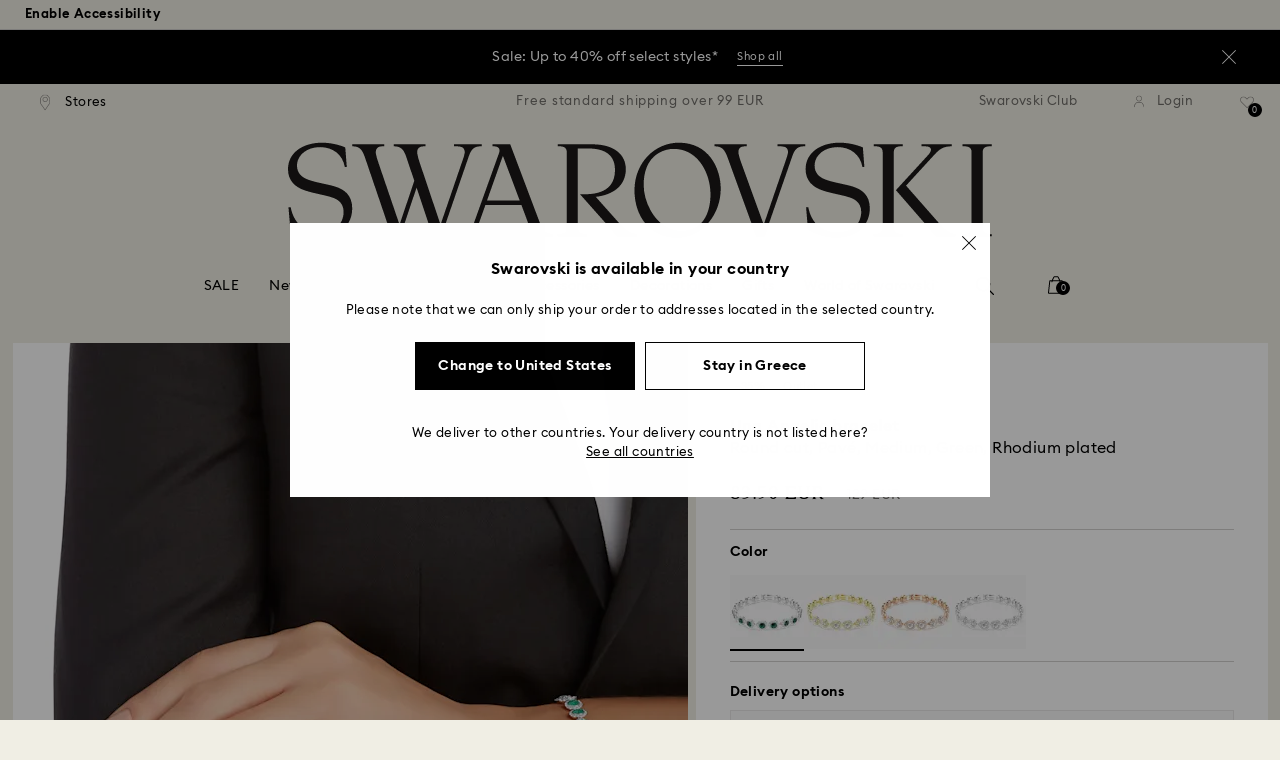

--- FILE ---
content_type: image/svg+xml
request_url: https://asset.swarovski.com/logos/pinterest_default-outline.svg
body_size: 183
content:
<svg width="24" height="24" viewBox="0 0 24 24" fill="none" xmlns="http://www.w3.org/2000/svg">
<rect x="0.5" y="0.5" width="23" height="23" rx="11.5" stroke="white"/>
<g clip-path="url(#clip0_901_2314)">
<path d="M12.0008 6C8.87011 6 6.33333 8.686 6.33333 12.0008C6.33333 14.5423 7.82656 16.7161 9.93537 17.5895C9.88575 17.1151 9.84079 16.3845 9.95553 15.8656C10.0579 15.3977 10.6207 12.8825 10.6207 12.8825C10.6207 12.8825 10.4517 12.5229 10.4517 11.991C10.4517 11.1569 10.9091 10.533 11.4767 10.533C11.9605 10.533 12.193 10.9172 12.193 11.3786C12.193 11.8941 11.8829 12.6625 11.7232 13.3767C11.5899 13.9743 12.0054 14.4603 12.5621 14.4603C13.57 14.4603 14.3437 13.3356 14.3437 11.7119C14.3437 10.2753 13.3684 9.27049 11.976 9.27049C10.3633 9.27049 9.41747 10.5511 9.41747 11.8744C9.41747 12.3899 9.60509 12.9432 9.83923 13.2437C9.88575 13.3028 9.89196 13.3553 9.878 13.4161C9.83458 13.6049 9.74 14.0137 9.71984 14.0958C9.69503 14.2058 9.63766 14.2288 9.53067 14.1762C8.82359 13.8282 8.38012 12.7314 8.38012 11.8514C8.38012 9.95841 9.67952 8.21973 12.1248 8.21973C14.091 8.21973 15.6183 9.70229 15.6183 11.6856C15.6183 13.6689 14.3871 15.4174 12.6784 15.4174C12.1047 15.4174 11.5651 15.1022 11.379 14.7279C11.379 14.7279 11.0952 15.8739 11.0254 16.1546C10.8967 16.6751 10.5525 17.3285 10.3215 17.7275C10.8518 17.9015 11.4146 17.9951 11.9992 17.9951C15.1283 17.9951 17.6667 15.3091 17.6667 11.9943C17.6667 8.67944 15.1299 6 12.0008 6Z" fill="white"/>
</g>
<defs>
<clipPath id="clip0_901_2314">
<rect width="11.3333" height="12" fill="white" transform="translate(6.33333 6)"/>
</clipPath>
</defs>
</svg>


--- FILE ---
content_type: image/svg+xml
request_url: https://asset.swarovski.com/360-button-mobile.svg
body_size: 1436
content:
<svg width="90" height="38" viewBox="0 0 90 38" fill="none" xmlns="http://www.w3.org/2000/svg">
<rect x="1" y="1" width="88" height="36" rx="18" fill="white" fill-opacity="0.8"/>
<path d="M31.1969 21.6986C34.6646 21.0794 37 19.9117 37 18.5759C37 16.5944 31.8515 14.9844 25.5 14.9844C19.1485 14.9844 14 16.5944 14 18.5759C14 20.2567 17.6977 21.6632 22.6869 22.0613L25.0488 22.1144" stroke="black" stroke-width="1.2" stroke-linecap="round" stroke-linejoin="round"/>
<path d="M26.7561 22.1144L21.7314 19.2129V25.016L26.7561 22.1144Z" fill="black" stroke="black" stroke-width="0.7" stroke-linecap="round" stroke-linejoin="round"/>
<path d="M52.406 21.214C52.406 21.7927 52.266 22.306 51.986 22.754C51.7153 23.1927 51.3327 23.5333 50.838 23.776C50.3527 24.0187 49.7927 24.14 49.158 24.14C48.4953 24.14 47.898 24.0047 47.366 23.734C46.834 23.4633 46.4093 23.09 46.092 22.614C45.784 22.1287 45.6253 21.5827 45.616 20.976H46.834C46.862 21.3773 46.9787 21.7273 47.184 22.026C47.3987 22.3247 47.6787 22.558 48.024 22.726C48.3693 22.8847 48.7473 22.964 49.158 22.964C49.7087 22.964 50.18 22.81 50.572 22.502C50.9733 22.194 51.174 21.7507 51.174 21.172C51.174 20.556 50.9733 20.1033 50.572 19.814C50.1707 19.5247 49.648 19.38 49.004 19.38H48.262V18.274H49.06C49.5827 18.274 50.0167 18.1247 50.362 17.826C50.7073 17.518 50.8847 17.1307 50.894 16.664C50.9033 16.188 50.7307 15.8053 50.376 15.516C50.0213 15.2173 49.5967 15.068 49.102 15.068C48.5327 15.068 48.0427 15.2313 47.632 15.558C47.2307 15.8847 47.0253 16.3747 47.016 17.028H45.784C45.784 16.384 45.9333 15.8287 46.232 15.362C46.5307 14.886 46.932 14.522 47.436 14.27C47.94 14.018 48.4953 13.892 49.102 13.892C49.662 13.892 50.1707 14.004 50.628 14.228C51.0853 14.452 51.4493 14.7693 51.72 15.18C52 15.5813 52.1353 16.062 52.126 16.622C52.1167 17.1073 51.986 17.5413 51.734 17.924C51.482 18.3067 51.1647 18.596 50.782 18.792C51.286 18.9973 51.6827 19.31 51.972 19.73C52.2613 20.15 52.406 20.6447 52.406 21.214ZM60.7091 20.836C60.7091 21.4427 60.5644 21.998 60.2751 22.502C59.9858 23.006 59.5844 23.4073 59.0711 23.706C58.5671 23.9953 57.9931 24.14 57.3491 24.14C56.7051 24.14 56.1264 23.9953 55.6131 23.706C55.1091 23.4073 54.7078 23.0107 54.4091 22.516C54.1198 22.012 53.9751 21.4613 53.9751 20.864C53.9751 20.3413 54.0824 19.8793 54.2971 19.478C54.5211 19.0767 54.7871 18.694 55.0951 18.33L58.7211 14.06H60.2471L57.2091 17.658C57.3304 17.6393 57.4611 17.63 57.6011 17.63C58.1611 17.63 58.6744 17.7793 59.1411 18.078C59.6171 18.3673 59.9951 18.7547 60.2751 19.24C60.5644 19.7253 60.7091 20.2573 60.7091 20.836ZM55.2071 20.836C55.2071 21.228 55.3004 21.5873 55.4871 21.914C55.6738 22.2313 55.9304 22.488 56.2571 22.684C56.5838 22.88 56.9478 22.978 57.3491 22.978C57.7504 22.978 58.1098 22.88 58.4271 22.684C58.7538 22.488 59.0104 22.2313 59.1971 21.914C59.3838 21.5873 59.4771 21.228 59.4771 20.836C59.4771 20.444 59.3838 20.0847 59.1971 19.758C59.0104 19.4313 58.7538 19.1747 58.4271 18.988C58.1098 18.792 57.7504 18.694 57.3491 18.694C56.9478 18.694 56.5838 18.792 56.2571 18.988C55.9304 19.1747 55.6738 19.4313 55.4871 19.758C55.3004 20.0847 55.2071 20.444 55.2071 20.836ZM69.5234 20.402C69.5234 21.1393 69.3694 21.788 69.0614 22.348C68.7627 22.908 68.3474 23.3467 67.8154 23.664C67.2834 23.9813 66.6767 24.14 65.9954 24.14C65.3141 24.14 64.7074 23.9813 64.1754 23.664C63.6527 23.3467 63.2374 22.908 62.9294 22.348C62.6307 21.788 62.4814 21.1393 62.4814 20.402V17.63C62.4814 16.8927 62.6307 16.244 62.9294 15.684C63.2374 15.124 63.6527 14.6853 64.1754 14.368C64.7074 14.0507 65.3141 13.892 65.9954 13.892C66.6767 13.892 67.2834 14.0507 67.8154 14.368C68.3474 14.6853 68.7627 15.124 69.0614 15.684C69.3694 16.244 69.5234 16.8927 69.5234 17.63V20.402ZM63.6854 20.402C63.6854 21.2047 63.9001 21.8347 64.3294 22.292C64.7681 22.74 65.3234 22.964 65.9954 22.964C66.6767 22.964 67.2321 22.74 67.6614 22.292C68.1001 21.8347 68.3194 21.2047 68.3194 20.402V17.63C68.3194 16.8273 68.1001 16.202 67.6614 15.754C67.2321 15.2967 66.6767 15.068 65.9954 15.068C65.3234 15.068 64.7681 15.2967 64.3294 15.754C63.9001 16.202 63.6854 16.8273 63.6854 17.63V20.402ZM74.9561 15.824C74.9561 16.1507 74.8721 16.454 74.7041 16.734C74.5454 17.0047 74.3307 17.224 74.0601 17.392C73.7894 17.5507 73.4861 17.63 73.1501 17.63C72.8141 17.63 72.5061 17.5507 72.2261 17.392C71.9554 17.224 71.7361 17.0047 71.5681 16.734C71.4094 16.454 71.3301 16.1507 71.3301 15.824C71.3301 15.488 71.4094 15.1847 71.5681 14.914C71.7361 14.634 71.9554 14.4147 72.2261 14.256C72.5061 14.088 72.8141 14.004 73.1501 14.004C73.4861 14.004 73.7894 14.088 74.0601 14.256C74.3307 14.4147 74.5454 14.634 74.7041 14.914C74.8721 15.1847 74.9561 15.488 74.9561 15.824ZM72.1981 15.824C72.1981 16.0853 72.2914 16.3093 72.4781 16.496C72.6647 16.6733 72.8887 16.762 73.1501 16.762C73.4114 16.762 73.6307 16.6733 73.8081 16.496C73.9947 16.3093 74.0881 16.0853 74.0881 15.824C74.0881 15.5627 73.9947 15.3387 73.8081 15.152C73.6307 14.9653 73.4114 14.872 73.1501 14.872C72.8887 14.872 72.6647 14.9653 72.4781 15.152C72.2914 15.3387 72.1981 15.5627 72.1981 15.824Z" fill="black"/>
<rect x="0.5" y="0.5" width="89" height="37" rx="18.5" stroke="#8C8985" stroke-opacity="0.3"/>
</svg>


--- FILE ---
content_type: text/javascript;charset=utf-8
request_url: https://recs.algorecs.com/rrserver/p13n_generated.js?a=257364ecf2e5f8e6&ts=1769222387814&v=2.1.0.20251222&ssl=t&p=5646735&pt=%7Citem_page.pdp_01%7Citem_page.pdp_02%7Citem_page.pdp_historyline&sgs=%7Coptin%3Aoptin&cts=https%3A%2F%2Fwww.swarovski.com%2Fen-GR&chi=%7C0104&rid=GR-en&l=1
body_size: 2923
content:
RR.data = {JSON:{"placements":[]}};  RR.secureClickURL= function(url) {   if (window.location.protocol === "https:"){     return url.replace("http:", "https:").replace("http%","https%");   } else {     return url;   }   };var rr_remote_data='eF5j4cotK8lMETA0NTHUBUKW0mQPgyTzZMOURENdU0sjS10T4yQzXXMTQxNdC3Mzs7Qkc3PzNGMLAImjDbY';var rr_recs={placements:[{used:false,placementType:'item_page.pdp_01',html:''},{used:false,placementType:'item_page.pdp_02',html:''}]},rr_dynamic={placements:[]},rr_call_after_flush=function(){ 	function formatMoney(number, places, symbol, thousand, decimal) { 		number = number || 0; 		places = !isNaN(places = Math.abs(places)) ? places : 2; 		symbol = symbol !== undefined ? symbol : "$"; 		thousand = thousand || ","; 		decimal = decimal || "."; 		var negative = number < 0 ? "-" : "", 		i = parseInt(number = Math.abs(+number || 0).toFixed(places), 10) + "", 		j = (j = i.length) > 3 ? j % 3 : 0; 		return symbol + negative + (j ? i.substr(0, j) + thousand : "") + i.substr(j).replace(/(\d{3})(?=\d)/g, "$1" + thousand) + (places ? decimal + Math.abs(number - i).toFixed(places).slice(2) : ""); }    function formatCurrency(price) {         				var formattedPrice = ''; 				 				var currencyCode = price.replace(/[^a-zA-Z¥₩$ł₹£₺₽č]+/g, ''); 				var purePrice = price.replace(/[^0-9.,]+/, ''); 				  			 				if (/^-?(?:\d+|\d{1,3}(?:,\d{3})+)(?:(\.)\d+)?$/.test(purePrice)){ 					purePrice = purePrice.replace(',', '');                     purePrice = purePrice.replace(',', '');  				} else { 					purePrice = purePrice.replace('.', ''); 					purePrice = purePrice.replace(',', '.');  				}      switch (currencyCode) { 			case "₩":       		case "¥": 			    var formattedPrice = formatMoney(purePrice,0, currencyCode + " ", ",", "."); 			    break;               		default:       		var formattedPrice = formatMoney(purePrice,2, currencyCode + " ", ",", ".");       	}   	return formattedPrice;   }       RR.data.JSON.placements[0] = {   "layout":"Standard JSON",   "strategy_message":"Complete the Look",   "strategy_name": "AdvancedMerchandisingStrategy",   "placement_name": rr_recs.placements[0].placementType,   "placement_name_requested": "item_page.pdp_01",   "items":[] }; var url = "https://recs.algorecs.com/rrserver/click?a=257364ecf2e5f8e6&vg=0b7e1da1-5929-43b6-7414-8766fb777f38&pti=1&pa=pdp_01&hpi=10879&stn=AdvancedMerchandisingStrategy&stid=300&rti=2&sgs=optin&qsgs=34973%7C32558%7C30700%7C30682%7C18225%7C18140%7C17831%7C17673&mvtId=-1&mvtTs=1769222388087&uguid=0b7c1da1-5929-43b6-7414-8766fb777f38&channelId=WEB&s=&pg=3518&rid=GR-en&amrId=65028&p=5651793&ind=0&ct=https%3A%2F%2Fwww.swarovski.com%2Fen-GR%2Fp-5651793";   var productUrl = url.match(/ct=([^&]+)/)[1]; var slash = "%2F"; var productUrlClean = String(productUrl).replace(/%2F/gi, "/");  productUrlClean = String(productUrlClean).replace("%3A", ":");   var ct = "ct=" + productUrl; var ctURL = String(url).replace(ct,'');   var fullName = "Birthstone pendant, Square cut, May, Green, Rhodium plated"; var decodedImage = decodeURIComponent("https://asset.swarovski.com/images/$size_360/t_swa103/b_rgb:ffffff,c_scale,dpr_auto,f_auto,w_auto/5651793/5651793.jpg");      RR.data.JSON.placements[0].items.push({ 	"id": "5651793", 	"name" : "Birthstone pendant, Square cut, May, Green...", 	"sale_price": "EUR69.00", 	"price": formatCurrency("EUR99.00"), 	"rating": "", 	"image_url": decodedImage,     "clicktrackingurl":  ctURL,      "productUrl": productUrlClean,     "link_url":  url,  	     "price_min": formatCurrency("EUR99.00"),   	"price_max": formatCurrency("EUR99.00"), 	"percentage": "", 	"percentage_high": "" });var url = "https://recs.algorecs.com/rrserver/click?a=257364ecf2e5f8e6&vg=0b7e1da1-5929-43b6-7414-8766fb777f38&pti=1&pa=pdp_01&hpi=10879&stn=AdvancedMerchandisingStrategy&stid=300&rti=2&sgs=optin&qsgs=34973%7C32558%7C30700%7C30682%7C18225%7C18140%7C17831%7C17673&mvtId=-1&mvtTs=1769222388087&uguid=0b7c1da1-5929-43b6-7414-8766fb777f38&channelId=WEB&s=&pg=3518&rid=GR-en&amrId=65028&p=5660801&ind=1&ct=https%3A%2F%2Fwww.swarovski.com%2Fen-GR%2Fp-5660801";   var productUrl = url.match(/ct=([^&]+)/)[1]; var slash = "%2F"; var productUrlClean = String(productUrl).replace(/%2F/gi, "/");  productUrlClean = String(productUrlClean).replace("%3A", ":");   var ct = "ct=" + productUrl; var ctURL = String(url).replace(ct,'');   var fullName = "Birthstone stud earrings, Square cut, May, Green, Rhodium plated"; var decodedImage = decodeURIComponent("https://asset.swarovski.com/images/$size_360/t_swa103/b_rgb:ffffff,c_scale,dpr_auto,f_auto,w_auto/5660801/5660801.jpg");      RR.data.JSON.placements[0].items.push({ 	"id": "5660801", 	"name" : "Birthstone stud earrings, Square cut, May...", 	"sale_price": "EUR69.00", 	"price": formatCurrency("EUR99.00"), 	"rating": "", 	"image_url": decodedImage,     "clicktrackingurl":  ctURL,      "productUrl": productUrlClean,     "link_url":  url,  	     "price_min": formatCurrency("EUR99.00"),   	"price_max": formatCurrency("EUR99.00"), 	"percentage": "", 	"percentage_high": "" });var url = "https://recs.algorecs.com/rrserver/click?a=257364ecf2e5f8e6&vg=0b7e1da1-5929-43b6-7414-8766fb777f38&pti=1&pa=pdp_01&hpi=10879&stn=AdvancedMerchandisingStrategy&stid=300&rti=2&sgs=optin&qsgs=34973%7C32558%7C30700%7C30682%7C18225%7C18140%7C17831%7C17673&mvtId=-1&mvtTs=1769222388087&uguid=0b7c1da1-5929-43b6-7414-8766fb777f38&channelId=WEB&s=&pg=3518&rid=GR-en&amrId=65028&p=5729182&ind=2&ct=https%3A%2F%2Fwww.swarovski.com%2Fen-GR%2Fp-5729182";   var productUrl = url.match(/ct=([^&]+)/)[1]; var slash = "%2F"; var productUrlClean = String(productUrl).replace(/%2F/gi, "/");  productUrlClean = String(productUrlClean).replace("%3A", ":");   var ct = "ct=" + productUrl; var ctURL = String(url).replace(ct,'');   var fullName = "Watch, Octagon cut bracelet, White, Stainless steel"; var decodedImage = decodeURIComponent("https://asset.swarovski.com/images/$size_360/t_swa103/b_rgb:ffffff,c_scale,dpr_auto,f_auto,w_auto/5729182/5729182.jpg");      RR.data.JSON.placements[0].items.push({ 	"id": "5729182", 	"name" : "Watch, Octagon cut bracelet, White, Stainless...", 	"sale_price": "", 	"price": formatCurrency("EUR400.00"), 	"rating": "", 	"image_url": decodedImage,     "clicktrackingurl":  ctURL,      "productUrl": productUrlClean,     "link_url":  url,  	     "price_min": formatCurrency("EUR400.00"),   	"price_max": formatCurrency("EUR400.00"), 	"percentage": "", 	"percentage_high": "" });var url = "https://recs.algorecs.com/rrserver/click?a=257364ecf2e5f8e6&vg=0b7e1da1-5929-43b6-7414-8766fb777f38&pti=1&pa=pdp_01&hpi=10879&stn=AdvancedMerchandisingStrategy&stid=300&rti=2&sgs=optin&qsgs=34973%7C32558%7C30700%7C30682%7C18225%7C18140%7C17831%7C17673&mvtId=-1&mvtTs=1769222388087&uguid=0b7c1da1-5929-43b6-7414-8766fb777f38&channelId=WEB&s=&pg=3518&rid=GR-en&amrId=65028&p=M5722456_color-green&ind=3&ct=https%3A%2F%2Fwww.swarovski.com%2Fen-GR%2Fp-M5722456%3Fcolor%3Dcolor-green";   var productUrl = url.match(/ct=([^&]+)/)[1]; var slash = "%2F"; var productUrlClean = String(productUrl).replace(/%2F/gi, "/");  productUrlClean = String(productUrlClean).replace("%3A", ":");   var ct = "ct=" + productUrl; var ctURL = String(url).replace(ct,'');   var fullName = "Matrix ring, Mixed cuts, Green, Rhodium plated"; var decodedImage = decodeURIComponent("https://asset.swarovski.com/images/$size_360/t_swa103/b_rgb:ffffff,c_scale,dpr_auto,f_auto,w_auto/5722457/5722457.jpg");      RR.data.JSON.placements[0].items.push({ 	"id": "M5722456_color-green", 	"name" : "Matrix ring, Mixed cuts, Green, Rhodium plated", 	"sale_price": "", 	"price": formatCurrency("EUR139.00"), 	"rating": "", 	"image_url": decodedImage,     "clicktrackingurl":  ctURL,      "productUrl": productUrlClean,     "link_url":  url,  	     "price_min": formatCurrency("EUR139.00"),   	"price_max": formatCurrency("EUR139.00"), 	"percentage": "", 	"percentage_high": "" });var url = "https://recs.algorecs.com/rrserver/click?a=257364ecf2e5f8e6&vg=0b7e1da1-5929-43b6-7414-8766fb777f38&pti=1&pa=pdp_01&hpi=10879&stn=AdvancedMerchandisingStrategy&stid=300&rti=2&sgs=optin&qsgs=34973%7C32558%7C30700%7C30682%7C18225%7C18140%7C17831%7C17673&mvtId=-1&mvtTs=1769222388087&uguid=0b7c1da1-5929-43b6-7414-8766fb777f38&channelId=WEB&s=&pg=3518&rid=GR-en&amrId=65028&p=5646718&ind=4&ct=https%3A%2F%2Fwww.swarovski.com%2Fen-GR%2Fp-5646718";   var productUrl = url.match(/ct=([^&]+)/)[1]; var slash = "%2F"; var productUrlClean = String(productUrl).replace(/%2F/gi, "/");  productUrlClean = String(productUrlClean).replace("%3A", ":");   var ct = "ct=" + productUrl; var ctURL = String(url).replace(ct,'');   var fullName = "Attract Trilogy hoop earrings, Round cut, Green, Rhodium plated"; var decodedImage = decodeURIComponent("https://asset.swarovski.com/images/$size_360/t_swa103/b_rgb:ffffff,c_scale,dpr_auto,f_auto,w_auto/5646718/5646718.jpg");      RR.data.JSON.placements[0].items.push({ 	"id": "5646718", 	"name" : "Attract Trilogy hoop earrings, Round cut, Green...", 	"sale_price": "EUR51.00", 	"price": formatCurrency("EUR79.00"), 	"rating": "", 	"image_url": decodedImage,     "clicktrackingurl":  ctURL,      "productUrl": productUrlClean,     "link_url":  url,  	     "price_min": formatCurrency("EUR79.00"),   	"price_max": formatCurrency("EUR79.00"), 	"percentage": "", 	"percentage_high": "" });var url = "https://recs.algorecs.com/rrserver/click?a=257364ecf2e5f8e6&vg=0b7e1da1-5929-43b6-7414-8766fb777f38&pti=1&pa=pdp_01&hpi=10879&stn=AdvancedMerchandisingStrategy&stid=300&rti=2&sgs=optin&qsgs=34973%7C32558%7C30700%7C30682%7C18225%7C18140%7C17831%7C17673&mvtId=-1&mvtTs=1769222388087&uguid=0b7c1da1-5929-43b6-7414-8766fb777f38&channelId=WEB&s=&pg=3518&rid=GR-en&amrId=65028&p=5646717&ind=5&ct=https%3A%2F%2Fwww.swarovski.com%2Fen-GR%2Fp-5646717";   var productUrl = url.match(/ct=([^&]+)/)[1]; var slash = "%2F"; var productUrlClean = String(productUrl).replace(/%2F/gi, "/");  productUrlClean = String(productUrlClean).replace("%3A", ":");   var ct = "ct=" + productUrl; var ctURL = String(url).replace(ct,'');   var fullName = "Stilla Attract pendant, Green, Rhodium plated"; var decodedImage = decodeURIComponent("https://asset.swarovski.com/images/$size_360/t_swa103/b_rgb:ffffff,c_scale,dpr_auto,f_auto,w_auto/5646717/5646717.jpg");      RR.data.JSON.placements[0].items.push({ 	"id": "5646717", 	"name" : "Stilla Attract pendant, Green, Rhodium plated", 	"sale_price": "EUR51.00", 	"price": formatCurrency("EUR79.00"), 	"rating": "", 	"image_url": decodedImage,     "clicktrackingurl":  ctURL,      "productUrl": productUrlClean,     "link_url":  url,  	     "price_min": formatCurrency("EUR79.00"),   	"price_max": formatCurrency("EUR79.00"), 	"percentage": "", 	"percentage_high": "" });var url = "https://recs.algorecs.com/rrserver/click?a=257364ecf2e5f8e6&vg=0b7e1da1-5929-43b6-7414-8766fb777f38&pti=1&pa=pdp_01&hpi=10879&stn=AdvancedMerchandisingStrategy&stid=300&rti=2&sgs=optin&qsgs=34973%7C32558%7C30700%7C30682%7C18225%7C18140%7C17831%7C17673&mvtId=-1&mvtTs=1769222388087&uguid=0b7c1da1-5929-43b6-7414-8766fb777f38&channelId=WEB&s=&pg=3518&rid=GR-en&amrId=65028&p=5646735&ind=6&ct=https%3A%2F%2Fwww.swarovski.com%2Fen-GR%2Fp-5646735";   var productUrl = url.match(/ct=([^&]+)/)[1]; var slash = "%2F"; var productUrlClean = String(productUrl).replace(/%2F/gi, "/");  productUrlClean = String(productUrlClean).replace("%3A", ":");   var ct = "ct=" + productUrl; var ctURL = String(url).replace(ct,'');   var fullName = "Una Angelic bracelet, Round cut, Pavé, Medium, Green, Rhodium plated"; var decodedImage = decodeURIComponent("https://asset.swarovski.com/images/$size_360/t_swa103/b_rgb:ffffff,c_scale,dpr_auto,f_auto,w_auto/5646735/5646735.jpg");      RR.data.JSON.placements[0].items.push({ 	"id": "5646735", 	"name" : "Una Angelic bracelet, Round cut, Pavé, Medium...", 	"sale_price": "EUR83.50", 	"price": formatCurrency("EUR129.00"), 	"rating": "", 	"image_url": decodedImage,     "clicktrackingurl":  ctURL,      "productUrl": productUrlClean,     "link_url":  url,  	     "price_min": formatCurrency("EUR129.00"),   	"price_max": formatCurrency("EUR129.00"), 	"percentage": "", 	"percentage_high": "" });var url = "https://recs.algorecs.com/rrserver/click?a=257364ecf2e5f8e6&vg=0b7e1da1-5929-43b6-7414-8766fb777f38&pti=1&pa=pdp_01&hpi=10879&stn=AdvancedMerchandisingStrategy&stid=300&rti=2&sgs=optin&qsgs=34973%7C32558%7C30700%7C30682%7C18225%7C18140%7C17831%7C17673&mvtId=-1&mvtTs=1769222388087&uguid=0b7c1da1-5929-43b6-7414-8766fb777f38&channelId=WEB&s=&pg=3518&rid=GR-en&amrId=65028&p=5693411&ind=7&ct=https%3A%2F%2Fwww.swarovski.com%2Fen-GR%2Fp-5693411";   var productUrl = url.match(/ct=([^&]+)/)[1]; var slash = "%2F"; var productUrlClean = String(productUrl).replace(/%2F/gi, "/");  productUrlClean = String(productUrlClean).replace("%3A", ":");   var ct = "ct=" + productUrl; var ctURL = String(url).replace(ct,'');   var fullName = "Matrix bracelet, Mixed cuts, Green, Rhodium plated"; var decodedImage = decodeURIComponent("https://asset.swarovski.com/images/$size_360/t_swa103/b_rgb:ffffff,c_scale,dpr_auto,f_auto,w_auto/5693411/5693411.jpg");      RR.data.JSON.placements[0].items.push({ 	"id": "5693411", 	"name" : "Matrix bracelet, Mixed cuts, Green, Rhodium plated", 	"sale_price": "EUR83.00", 	"price": formatCurrency("EUR119.00"), 	"rating": "", 	"image_url": decodedImage,     "clicktrackingurl":  ctURL,      "productUrl": productUrlClean,     "link_url":  url,  	     "price_min": formatCurrency("EUR119.00"),   	"price_max": formatCurrency("EUR119.00"), 	"percentage": "", 	"percentage_high": "" });  	function formatMoney(number, places, symbol, thousand, decimal) { 		number = number || 0; 		places = !isNaN(places = Math.abs(places)) ? places : 2; 		symbol = symbol !== undefined ? symbol : "$"; 		thousand = thousand || ","; 		decimal = decimal || "."; 		var negative = number < 0 ? "-" : "", 		i = parseInt(number = Math.abs(+number || 0).toFixed(places), 10) + "", 		j = (j = i.length) > 3 ? j % 3 : 0; 		return symbol + negative + (j ? i.substr(0, j) + thousand : "") + i.substr(j).replace(/(\d{3})(?=\d)/g, "$1" + thousand) + (places ? decimal + Math.abs(number - i).toFixed(places).slice(2) : ""); }    function formatCurrency(price) {         				var formattedPrice = ''; 				 				var currencyCode = price.replace(/[^a-zA-Z¥₩$ł₹£₺₽č]+/g, ''); 				var purePrice = price.replace(/[^0-9.,]+/, ''); 				  			 				if (/^-?(?:\d+|\d{1,3}(?:,\d{3})+)(?:(\.)\d+)?$/.test(purePrice)){ 					purePrice = purePrice.replace(',', '');                     purePrice = purePrice.replace(',', '');  				} else { 					purePrice = purePrice.replace('.', ''); 					purePrice = purePrice.replace(',', '.');  				}      switch (currencyCode) { 			case "₩":       		case "¥": 			    var formattedPrice = formatMoney(purePrice,0, currencyCode + " ", ",", "."); 			    break;               		default:       		var formattedPrice = formatMoney(purePrice,2, currencyCode + " ", ",", ".");       	}   	return formattedPrice;   }       RR.data.JSON.placements[1] = {   "layout":"Standard JSON",   "strategy_message":"You May Also Like",   "strategy_name": "CategorySiloedViewCP",   "placement_name": rr_recs.placements[1].placementType,   "placement_name_requested": "item_page.pdp_02",   "items":[] }; var url = "https://recs.algorecs.com/rrserver/click?a=257364ecf2e5f8e6&vg=0b7e1da1-5929-43b6-7414-8766fb777f38&pti=1&pa=pdp_02&hpi=10879&stn=CategorySiloedViewCP&stid=113&rti=2&sgs=optin&qsgs=34973%7C32558%7C30700%7C30682%7C18225%7C18140%7C17831%7C17673&mvtId=-1&mvtTs=1769222388087&uguid=0b7c1da1-5929-43b6-7414-8766fb777f38&channelId=WEB&s=&pg=3518&rid=GR-en&p=5682279&ind=0&boostRules=84861&ct=https%3A%2F%2Fwww.swarovski.com%2Fen-GR%2Fp-5682279";   var productUrl = url.match(/ct=([^&]+)/)[1]; var slash = "%2F"; var productUrlClean = String(productUrl).replace(/%2F/gi, "/");  productUrlClean = String(productUrlClean).replace("%3A", ":");   var ct = "ct=" + productUrl; var ctURL = String(url).replace(ct,'');   var fullName = "Una Angelic bracelet, Round cut, White, Rhodium plated"; var decodedImage = decodeURIComponent("https://asset.swarovski.com/images/$size_360/t_swa103/b_rgb:ffffff,c_scale,dpr_auto,f_auto,w_auto/5682279/5682279.jpg");      RR.data.JSON.placements[1].items.push({ 	"id": "5682279", 	"name" : "Una Angelic bracelet, Round cut, White, Rhodium...", 	"sale_price": "", 	"price": formatCurrency("EUR199.00"), 	"rating": "", 	"image_url": decodedImage,     "clicktrackingurl":  ctURL,      "productUrl": productUrlClean,     "link_url":  url,  	     "price_min": formatCurrency("EUR199.00"),   	"price_max": formatCurrency("EUR199.00"), 	"percentage": "", 	"percentage_high": "" });var url = "https://recs.algorecs.com/rrserver/click?a=257364ecf2e5f8e6&vg=0b7e1da1-5929-43b6-7414-8766fb777f38&pti=1&pa=pdp_02&hpi=10879&stn=CategorySiloedViewCP&stid=113&rti=2&sgs=optin&qsgs=34973%7C32558%7C30700%7C30682%7C18225%7C18140%7C17831%7C17673&mvtId=-1&mvtTs=1769222388087&uguid=0b7c1da1-5929-43b6-7414-8766fb777f38&channelId=WEB&s=&pg=3518&rid=GR-en&p=5505469&ind=1&boostRules=84861&ct=https%3A%2F%2Fwww.swarovski.com%2Fen-GR%2Fp-5505469";   var productUrl = url.match(/ct=([^&]+)/)[1]; var slash = "%2F"; var productUrlClean = String(productUrl).replace(/%2F/gi, "/");  productUrlClean = String(productUrlClean).replace("%3A", ":");   var ct = "ct=" + productUrl; var ctURL = String(url).replace(ct,'');   var fullName = "Una Angelic bracelet, Round cut, Pavé, Medium, White, Gold-tone plated"; var decodedImage = decodeURIComponent("https://asset.swarovski.com/images/$size_360/t_swa103/b_rgb:ffffff,c_scale,dpr_auto,f_auto,w_auto/5505469/5505469.jpg");      RR.data.JSON.placements[1].items.push({ 	"id": "5505469", 	"name" : "Una Angelic bracelet, Round cut, Pavé, Medium...", 	"sale_price": "", 	"price": formatCurrency("EUR199.00"), 	"rating": "", 	"image_url": decodedImage,     "clicktrackingurl":  ctURL,      "productUrl": productUrlClean,     "link_url":  url,  	     "price_min": formatCurrency("EUR199.00"),   	"price_max": formatCurrency("EUR199.00"), 	"percentage": "", 	"percentage_high": "" });var url = "https://recs.algorecs.com/rrserver/click?a=257364ecf2e5f8e6&vg=0b7e1da1-5929-43b6-7414-8766fb777f38&pti=1&pa=pdp_02&hpi=10879&stn=CategorySiloedViewCP&stid=113&rti=2&sgs=optin&qsgs=34973%7C32558%7C30700%7C30682%7C18225%7C18140%7C17831%7C17673&mvtId=-1&mvtTs=1769222388087&uguid=0b7c1da1-5929-43b6-7414-8766fb777f38&channelId=WEB&s=&pg=3518&rid=GR-en&p=5240513&ind=2&boostRules=84861&ct=https%3A%2F%2Fwww.swarovski.com%2Fen-GR%2Fp-5240513";   var productUrl = url.match(/ct=([^&]+)/)[1]; var slash = "%2F"; var productUrlClean = String(productUrl).replace(/%2F/gi, "/");  productUrlClean = String(productUrlClean).replace("%3A", ":");   var ct = "ct=" + productUrl; var ctURL = String(url).replace(ct,'');   var fullName = "Una Angelic bracelet, Round cut, Pavé, Medium, White, Rose gold-tone plated"; var decodedImage = decodeURIComponent("https://asset.swarovski.com/images/$size_360/t_swa103/b_rgb:ffffff,c_scale,dpr_auto,f_auto,w_auto/5240513/5240513.jpg");      RR.data.JSON.placements[1].items.push({ 	"id": "5240513", 	"name" : "Una Angelic bracelet, Round cut, Pavé, Medium...", 	"sale_price": "", 	"price": formatCurrency("EUR199.00"), 	"rating": "", 	"image_url": decodedImage,     "clicktrackingurl":  ctURL,      "productUrl": productUrlClean,     "link_url":  url,  	     "price_min": formatCurrency("EUR199.00"),   	"price_max": formatCurrency("EUR199.00"), 	"percentage": "", 	"percentage_high": "" });var url = "https://recs.algorecs.com/rrserver/click?a=257364ecf2e5f8e6&vg=0b7e1da1-5929-43b6-7414-8766fb777f38&pti=1&pa=pdp_02&hpi=10879&stn=CategorySiloedViewCP&stid=113&rti=2&sgs=optin&qsgs=34973%7C32558%7C30700%7C30682%7C18225%7C18140%7C17831%7C17673&mvtId=-1&mvtTs=1769222388087&uguid=0b7c1da1-5929-43b6-7414-8766fb777f38&channelId=WEB&s=&pg=3518&rid=GR-en&p=5071173&ind=3&boostRules=84861&ct=https%3A%2F%2Fwww.swarovski.com%2Fen-GR%2Fp-5071173";   var productUrl = url.match(/ct=([^&]+)/)[1]; var slash = "%2F"; var productUrlClean = String(productUrl).replace(/%2F/gi, "/");  productUrlClean = String(productUrlClean).replace("%3A", ":");   var ct = "ct=" + productUrl; var ctURL = String(url).replace(ct,'');   var fullName = "Una Angelic bracelet, Round cut, Small, White, Rhodium plated"; var decodedImage = decodeURIComponent("https://asset.swarovski.com/images/$size_360/t_swa103/b_rgb:ffffff,c_scale,dpr_auto,f_auto,w_auto/5071173/5071173.jpg");      RR.data.JSON.placements[1].items.push({ 	"id": "5071173", 	"name" : "Una Angelic bracelet, Round cut, Small, White...", 	"sale_price": "", 	"price": formatCurrency("EUR179.00"), 	"rating": "", 	"image_url": decodedImage,     "clicktrackingurl":  ctURL,      "productUrl": productUrlClean,     "link_url":  url,  	     "price_min": formatCurrency("EUR179.00"),   	"price_max": formatCurrency("EUR179.00"), 	"percentage": "", 	"percentage_high": "" });var url = "https://recs.algorecs.com/rrserver/click?a=257364ecf2e5f8e6&vg=0b7e1da1-5929-43b6-7414-8766fb777f38&pti=1&pa=pdp_02&hpi=10879&stn=CategorySiloedViewCP&stid=113&rti=2&sgs=optin&qsgs=34973%7C32558%7C30700%7C30682%7C18225%7C18140%7C17831%7C17673&mvtId=-1&mvtTs=1769222388087&uguid=0b7c1da1-5929-43b6-7414-8766fb777f38&channelId=WEB&s=&pg=3518&rid=GR-en&p=1808960&ind=4&ct=https%3A%2F%2Fwww.swarovski.com%2Fen-GR%2Fp-1808960";   var productUrl = url.match(/ct=([^&]+)/)[1]; var slash = "%2F"; var productUrlClean = String(productUrl).replace(/%2F/gi, "/");  productUrlClean = String(productUrlClean).replace("%3A", ":");   var ct = "ct=" + productUrl; var ctURL = String(url).replace(ct,'');   var fullName = "Imber Emily Tennis bracelet, Round cut, White, Rhodium plated"; var decodedImage = decodeURIComponent("https://asset.swarovski.com/images/$size_360/t_swa103/b_rgb:ffffff,c_scale,dpr_auto,f_auto,w_auto/1808960/1808960.jpg");      RR.data.JSON.placements[1].items.push({ 	"id": "1808960", 	"name" : "Imber Emily Tennis bracelet, Round cut, White...", 	"sale_price": "", 	"price": formatCurrency("EUR129.00"), 	"rating": "", 	"image_url": decodedImage,     "clicktrackingurl":  ctURL,      "productUrl": productUrlClean,     "link_url":  url,  	     "price_min": formatCurrency("EUR129.00"),   	"price_max": formatCurrency("EUR129.00"), 	"percentage": "", 	"percentage_high": "" });var url = "https://recs.algorecs.com/rrserver/click?a=257364ecf2e5f8e6&vg=0b7e1da1-5929-43b6-7414-8766fb777f38&pti=1&pa=pdp_02&hpi=10879&stn=CategorySiloedViewCP&stid=113&rti=2&sgs=optin&qsgs=34973%7C32558%7C30700%7C30682%7C18225%7C18140%7C17831%7C17673&mvtId=-1&mvtTs=1769222388087&uguid=0b7c1da1-5929-43b6-7414-8766fb777f38&channelId=WEB&s=&pg=3518&rid=GR-en&p=5734239&ind=5&ct=https%3A%2F%2Fwww.swarovski.com%2Fen-GR%2Fp-5734239";   var productUrl = url.match(/ct=([^&]+)/)[1]; var slash = "%2F"; var productUrlClean = String(productUrl).replace(/%2F/gi, "/");  productUrlClean = String(productUrlClean).replace("%3A", ":");   var ct = "ct=" + productUrl; var ctURL = String(url).replace(ct,'');   var fullName = "Imber Emily Tennis bracelet, Round cut, Blue, Rhodium plated"; var decodedImage = decodeURIComponent("https://asset.swarovski.com/images/$size_360/t_swa103/b_rgb:ffffff,c_scale,dpr_auto,f_auto,w_auto/5734239/5734239.jpg");      RR.data.JSON.placements[1].items.push({ 	"id": "5734239", 	"name" : "Imber Emily Tennis bracelet, Round cut, Blue...", 	"sale_price": "", 	"price": formatCurrency("EUR129.00"), 	"rating": "", 	"image_url": decodedImage,     "clicktrackingurl":  ctURL,      "productUrl": productUrlClean,     "link_url":  url,  	     "price_min": formatCurrency("EUR129.00"),   	"price_max": formatCurrency("EUR129.00"), 	"percentage": "", 	"percentage_high": "" }); if (typeof RR.jsonCallback === "function"){     RR.jsonCallback(); }};rr_flush=function(){if(rr_onload_called){if(RR.defaultCallback){RR.defaultCallback(rr_recs);}else{rr_placements=[];var p=rr_recs.placements,h,i;for(i=0;i<p.length;i++){rr_placements[i]=[(p[i].used?1:0),p[i].placementType,p[i].html];}for(i=0;i<rr_placement_place_holders.length;i++){h=document.getElementById('rr_placement_'+i);if(h&&typeof h!='undefined'){rr_insert_placement(h,rr_placement_place_holders[i]);}}}rr_call_after_flush();if(RR.renderDynamicPlacements){RR.renderDynamicPlacements();}if(window.rr_annotations_array){window.rr_annotations_array.push(window.rr_annotations);}else{window.rr_annotations_array = [window.rr_annotations];}}};rr_flush();